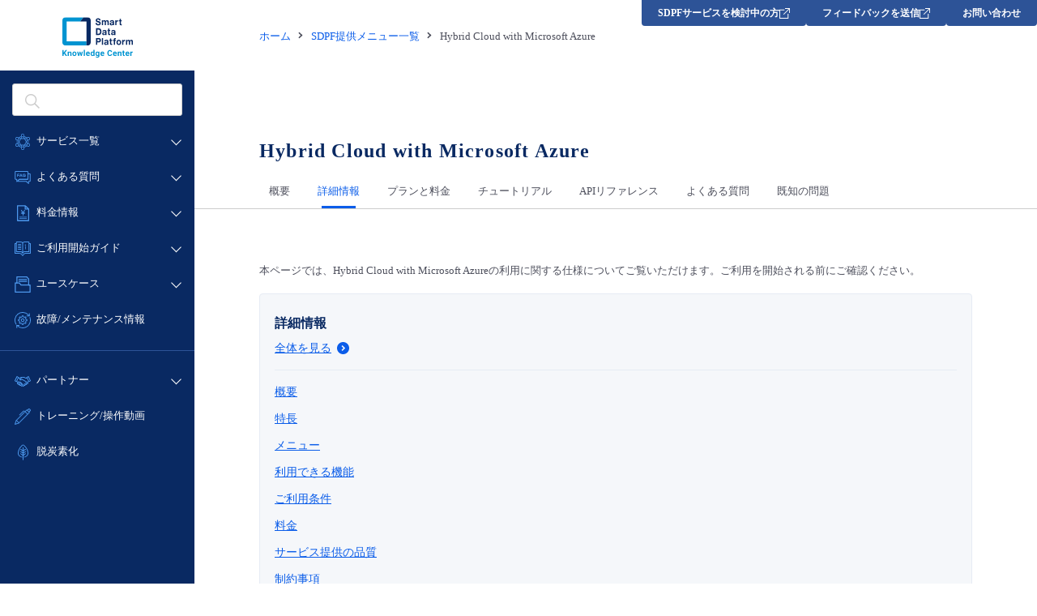

--- FILE ---
content_type: image/svg+xml
request_url: https://sdpf.ntt.com/wp-content/themes/sdpf/images/m-icon1.svg
body_size: 14632
content:
<svg xmlns="http://www.w3.org/2000/svg" width="20.301" height="22.3" viewBox="0 0 20.301 22.3">
  <g id="m-icon1" transform="translate(0.15 0.149)">
    <g id="グループ_1035" data-name="グループ 1035">
      <path id="パス_368" data-name="パス 368" d="M1818.459,184.455a2.2,2.2,0,1,0-2.244-2.2A2.226,2.226,0,0,0,1818.459,184.455Zm0-3.926a1.723,1.723,0,1,1-1.754,1.723A1.741,1.741,0,0,1,1818.459,180.528Z" transform="translate(-1808.459 -180.048)" fill="#4d98ed"/>
      <path id="パス_368_-_アウトライン" data-name="パス 368 - アウトライン" d="M1818.459,184.6a2.354,2.354,0,1,1,2.394-2.353A2.377,2.377,0,0,1,1818.459,184.6Zm0-4.407a2.054,2.054,0,1,0,2.094,2.053A2.076,2.076,0,0,0,1818.459,180.2Zm0,3.926a1.873,1.873,0,1,1,1.9-1.873A1.891,1.891,0,0,1,1818.459,184.124Zm0-3.446a1.573,1.573,0,1,0,1.6,1.573A1.591,1.591,0,0,0,1818.459,180.678Z" transform="translate(-1808.459 -180.048)" fill="#4d98ed"/>
      <path id="パス_369" data-name="パス 369" d="M1733.777,232.411a2.27,2.27,0,0,0,3.065-.806,2.184,2.184,0,0,0-.821-3.01,2.269,2.269,0,0,0-3.065.806A2.184,2.184,0,0,0,1733.777,232.411Zm-.4-2.77h0a1.739,1.739,0,0,1,1.065-.8,1.771,1.771,0,0,1,1.331.172,1.708,1.708,0,0,1,.642,2.354,1.774,1.774,0,0,1-2.4.631,1.716,1.716,0,0,1-.818-1.046A1.683,1.683,0,0,1,1733.379,229.641Z" transform="translate(-1732.655 -223.901)" fill="#4d98ed"/>
      <path id="パス_369_-_アウトライン" data-name="パス 369 - アウトライン" d="M1734.895,232.856a2.422,2.422,0,0,1-1.192-.314,2.341,2.341,0,0,1-1.118-1.439,2.3,2.3,0,0,1,.241-1.777,2.42,2.42,0,0,1,3.268-.861,2.341,2.341,0,0,1,1.118,1.439,2.3,2.3,0,0,1-.241,1.777A2.411,2.411,0,0,1,1734.895,232.856Zm.008-4.406a2.11,2.11,0,0,0-1.818,1.027,2.006,2.006,0,0,0-.21,1.547,2.043,2.043,0,0,0,.976,1.256,2.12,2.12,0,0,0,2.861-.752,2.007,2.007,0,0,0,.21-1.547,2.044,2.044,0,0,0-.976-1.256A2.12,2.12,0,0,0,1734.9,228.45Zm-.007,3.926a1.925,1.925,0,0,1-.948-.25,1.865,1.865,0,0,1-.888-1.137,1.832,1.832,0,0,1,.191-1.423,1.888,1.888,0,0,1,1.156-.872,1.939,1.939,0,0,1,1.443.187,1.864,1.864,0,0,1,.889,1.146,1.834,1.834,0,0,1-.192,1.415A1.918,1.918,0,0,1,1734.9,232.375Zm.006-3.446a1.647,1.647,0,0,0-.419.055,1.591,1.591,0,0,0-.974.734,1.535,1.535,0,0,0-.16,1.192,1.567,1.567,0,0,0,.747.955,1.625,1.625,0,0,0,2.193-.576,1.537,1.537,0,0,0,.161-1.185,1.566,1.566,0,0,0-.748-.962A1.626,1.626,0,0,0,1734.9,228.929Z" transform="translate(-1732.655 -223.901)" fill="#4d98ed"/>
      <path id="パス_370" data-name="パス 370" d="M1736.841,325.894a2.269,2.269,0,0,0-3.065-.806,2.184,2.184,0,0,0-.821,3.01,2.27,2.27,0,0,0,3.065.806A2.184,2.184,0,0,0,1736.841,325.894Zm-1.066,2.594a1.774,1.774,0,0,1-2.4-.631h0a1.684,1.684,0,0,1-.175-1.308,1.715,1.715,0,0,1,.818-1.046,1.77,1.77,0,0,1,1.331-.172,1.737,1.737,0,0,1,1.065.8A1.708,1.708,0,0,1,1735.776,328.488Z" transform="translate(-1732.655 -311.598)" fill="#4d98ed"/>
      <path id="パス_370_-_アウトライン" data-name="パス 370 - アウトライン" d="M1734.895,324.643h0a2.412,2.412,0,0,1,2.076,1.175,2.3,2.3,0,0,1,.241,1.777,2.341,2.341,0,0,1-1.118,1.439,2.42,2.42,0,0,1-3.268-.861,2.3,2.3,0,0,1-.241-1.777,2.341,2.341,0,0,1,1.118-1.439A2.421,2.421,0,0,1,1734.895,324.643Zm.008,4.406a2.121,2.121,0,0,0,1.044-.275,2.044,2.044,0,0,0,.976-1.256,2.007,2.007,0,0,0-.21-1.547,2.111,2.111,0,0,0-1.817-1.027h0a2.121,2.121,0,0,0-1.044.275,2.044,2.044,0,0,0-.976,1.256,2.007,2.007,0,0,0,.21,1.547A2.11,2.11,0,0,0,1734.9,329.049Zm-.006-3.927a1.944,1.944,0,0,1,.495.064,1.886,1.886,0,0,1,1.157.872,1.834,1.834,0,0,1,.192,1.414,1.864,1.864,0,0,1-.889,1.146,1.925,1.925,0,0,1-2.6-.685,1.832,1.832,0,0,1-.191-1.423,1.864,1.864,0,0,1,.888-1.137A1.925,1.925,0,0,1,1734.9,325.122Zm.006,3.446a1.626,1.626,0,0,0,.8-.211,1.566,1.566,0,0,0,.748-.962,1.536,1.536,0,0,0-.161-1.185,1.589,1.589,0,0,0-.974-.734,1.635,1.635,0,0,0-1.219.158,1.567,1.567,0,0,0-.747.955,1.535,1.535,0,0,0,.16,1.192A1.617,1.617,0,0,0,1734.9,328.569Z" transform="translate(-1732.655 -311.598)" fill="#4d98ed"/>
      <path id="パス_371" data-name="パス 371" d="M1818.459,373.035a2.2,2.2,0,1,0,2.244,2.2A2.226,2.226,0,0,0,1818.459,373.035Zm0,3.926a1.723,1.723,0,1,1,1.755-1.723A1.741,1.741,0,0,1,1818.459,376.961Z" transform="translate(-1808.459 -355.442)" fill="#4d98ed"/>
      <path id="パス_371_-_アウトライン" data-name="パス 371 - アウトライン" d="M1818.459,372.885a2.354,2.354,0,1,1-2.394,2.353A2.376,2.376,0,0,1,1818.459,372.885Zm0,4.407a2.054,2.054,0,1,0-2.094-2.053A2.076,2.076,0,0,0,1818.459,377.292Zm0-3.926a1.873,1.873,0,1,1-1.9,1.873A1.891,1.891,0,0,1,1818.459,373.365Zm0,3.446a1.573,1.573,0,1,0-1.6-1.573A1.591,1.591,0,0,0,1818.459,376.811Z" transform="translate(-1808.459 -355.442)" fill="#4d98ed"/>
      <path id="パス_372" data-name="パス 372" d="M1903.151,325.088a2.269,2.269,0,0,0-3.065.807,2.185,2.185,0,0,0,.821,3.01,2.27,2.27,0,0,0,3.065-.807A2.184,2.184,0,0,0,1903.151,325.088Zm.4,2.77h0a1.774,1.774,0,0,1-2.4.631,1.709,1.709,0,0,1-.642-2.354,1.74,1.74,0,0,1,1.065-.8,1.794,1.794,0,0,1,.457-.059,1.767,1.767,0,0,1,.874.232,1.716,1.716,0,0,1,.818,1.046A1.686,1.686,0,0,1,1903.549,327.858Z" transform="translate(-1884.272 -311.598)" fill="#4d98ed"/>
      <path id="パス_372_-_アウトライン" data-name="パス 372 - アウトライン" d="M1902.033,324.643h0a2.422,2.422,0,0,1,1.192.314,2.342,2.342,0,0,1,1.118,1.439,2.3,2.3,0,0,1-.241,1.777,2.42,2.42,0,0,1-3.268.861,2.342,2.342,0,0,1-1.118-1.44,2.3,2.3,0,0,1,.241-1.777A2.412,2.412,0,0,1,1902.033,324.643Zm-.007,4.406a2.11,2.11,0,0,0,1.817-1.027,2.007,2.007,0,0,0,.21-1.547,2.044,2.044,0,0,0-.976-1.256,2.121,2.121,0,0,0-1.044-.275h0a2.111,2.111,0,0,0-1.818,1.027,2.007,2.007,0,0,0-.21,1.547,2.044,2.044,0,0,0,.976,1.256A2.123,2.123,0,0,0,1902.026,329.049Zm.007-3.927a1.925,1.925,0,0,1,.948.251,1.865,1.865,0,0,1,.888,1.137,1.836,1.836,0,0,1-.191,1.423,1.926,1.926,0,0,1-2.6.685,1.864,1.864,0,0,1-.889-1.146,1.834,1.834,0,0,1,.192-1.414,1.888,1.888,0,0,1,1.156-.872A1.944,1.944,0,0,1,1902.033,325.122Zm-.006,3.446a1.617,1.617,0,0,0,1.393-.787,1.537,1.537,0,0,0,.16-1.192,1.567,1.567,0,0,0-.747-.955,1.637,1.637,0,0,0-1.219-.158,1.591,1.591,0,0,0-.974.734,1.536,1.536,0,0,0-.161,1.185,1.566,1.566,0,0,0,.747.962A1.627,1.627,0,0,0,1902.027,328.569Z" transform="translate(-1884.272 -311.598)" fill="#4d98ed"/>
      <path id="パス_373" data-name="パス 373" d="M1900.087,231.6a2.27,2.27,0,0,0,3.065.806,2.184,2.184,0,0,0,.821-3.01,2.268,2.268,0,0,0-3.065-.807A2.185,2.185,0,0,0,1900.087,231.6Zm1.066-2.594a1.77,1.77,0,0,1,.875-.232,1.794,1.794,0,0,1,.457.059,1.739,1.739,0,0,1,1.065.8h0a1.686,1.686,0,0,1,.175,1.307,1.716,1.716,0,0,1-.818,1.046,1.774,1.774,0,0,1-2.4-.631A1.709,1.709,0,0,1,1901.152,229.01Z" transform="translate(-1884.272 -223.901)" fill="#4d98ed"/>
      <path id="パス_373_-_アウトライン" data-name="パス 373 - アウトライン" d="M1902.033,232.855a2.412,2.412,0,0,1-2.076-1.175,2.3,2.3,0,0,1-.241-1.777,2.342,2.342,0,0,1,1.118-1.44,2.42,2.42,0,0,1,3.268.861,2.3,2.3,0,0,1,.241,1.777,2.341,2.341,0,0,1-1.118,1.439A2.421,2.421,0,0,1,1902.033,232.855Zm-.007-4.406a2.121,2.121,0,0,0-1.044.275,2.044,2.044,0,0,0-.976,1.256,2.007,2.007,0,0,0,.21,1.547,2.12,2.12,0,0,0,2.862.752,2.043,2.043,0,0,0,.976-1.256,2.007,2.007,0,0,0-.21-1.547A2.11,2.11,0,0,0,1902.026,228.449Zm.007,3.926a1.918,1.918,0,0,1-1.651-.935,1.835,1.835,0,0,1-.192-1.415,1.864,1.864,0,0,1,.889-1.146,1.941,1.941,0,0,1,1.444-.187,1.888,1.888,0,0,1,1.156.872,1.835,1.835,0,0,1,.191,1.423,1.865,1.865,0,0,1-.888,1.137A1.925,1.925,0,0,1,1902.032,232.375Zm-.006-3.447a1.628,1.628,0,0,0-.8.212,1.566,1.566,0,0,0-.747.962,1.537,1.537,0,0,0,.161,1.185,1.625,1.625,0,0,0,2.193.576,1.566,1.566,0,0,0,.747-.955,1.537,1.537,0,0,0-.16-1.192,1.59,1.59,0,0,0-.974-.734A1.645,1.645,0,0,0,1902.027,228.929Z" transform="translate(-1884.272 -223.901)" fill="#4d98ed"/>
      <path id="パス_374" data-name="パス 374" d="M1780.885,230.608l-1.1,1.876-2.131-3.625h2.206a2.416,2.416,0,0,1,0-.516h-2.51l-1.255-2.135a2.535,2.535,0,0,1-.454.259l1.1,1.876h-4.262l1.1-1.876a2.537,2.537,0,0,1-.455-.259l-1.255,2.135h-2.51a2.456,2.456,0,0,1,0,.516h2.206l-2.131,3.625-1.1-1.876a2.536,2.536,0,0,1-.455.258l1.255,2.135-1.255,2.135a2.548,2.548,0,0,1,.455.258l1.1-1.876,2.131,3.625h-2.206a2.455,2.455,0,0,1,0,.516h2.51l1.255,2.135a2.532,2.532,0,0,1,.455-.259l-1.1-1.876h4.262l-1.1,1.876a2.53,2.53,0,0,1,.454.259l1.255-2.135h2.51a2.415,2.415,0,0,1,0-.516h-2.206l2.131-3.625,1.1,1.876a2.55,2.55,0,0,1,.455-.258L1780.085,233l1.255-2.135A2.547,2.547,0,0,1,1780.885,230.608Zm-3.841,6.534h-4.869L1769.74,233l2.435-4.141h4.869l2.434,4.141Z" transform="translate(-1764.609 -222.001)" fill="#4d98ed"/>
      <path id="パス_374_-_アウトライン" data-name="パス 374 - アウトライン" d="M1773.127,226.059a.15.15,0,0,1,.087.028,2.392,2.392,0,0,0,.428.243.15.15,0,0,1,.069.213l-.97,1.65h3.738l-.97-1.65a.15.15,0,0,1,.069-.213,2.391,2.391,0,0,0,.428-.243.15.15,0,0,1,.217.046l1.211,2.061h2.424a.15.15,0,0,1,.149.166,2.276,2.276,0,0,0,0,.484.15.15,0,0,1-.149.166h-1.943l1.869,3.179.974-1.656a.15.15,0,0,1,.216-.046,2.4,2.4,0,0,0,.428.243.15.15,0,0,1,.069.213l-1.21,2.059,1.21,2.059a.15.15,0,0,1-.069.213,2.4,2.4,0,0,0-.428.243.15.15,0,0,1-.216-.046l-.974-1.656-1.869,3.179h1.943a.15.15,0,0,1,.149.166,2.275,2.275,0,0,0,0,.484.15.15,0,0,1-.149.166h-2.424l-1.211,2.061a.15.15,0,0,1-.217.046,2.388,2.388,0,0,0-.428-.243.15.15,0,0,1-.069-.213l.97-1.65h-3.738l.97,1.65a.15.15,0,0,1-.069.213,2.387,2.387,0,0,0-.428.243.15.15,0,0,1-.217-.046l-1.211-2.061h-2.424a.15.15,0,0,1-.149-.166,2.312,2.312,0,0,0,0-.485.15.15,0,0,1,.149-.166h1.943l-1.869-3.179-.974,1.656a.15.15,0,0,1-.216.046,2.4,2.4,0,0,0-.428-.243.15.15,0,0,1-.069-.213l1.21-2.059-1.21-2.059a.15.15,0,0,1,.069-.213,2.392,2.392,0,0,0,.428-.243.15.15,0,0,1,.216.046l.974,1.656,1.869-3.179h-1.943a.15.15,0,0,1-.149-.166,2.313,2.313,0,0,0,0-.485.15.15,0,0,1,.149-.166h2.424l1.211-2.061a.15.15,0,0,1,.129-.074Zm.243.474c-.066-.034-.131-.071-.194-.11l-1.174,2a.15.15,0,0,1-.129.074h-2.348q0,.108,0,.216h2.045a.15.15,0,0,1,.129.226l-2.131,3.625a.15.15,0,0,1-.259,0l-1.023-1.74q-.094.059-.194.11l1.172,1.993a.15.15,0,0,1,0,.152l-1.172,1.994q.1.051.194.11l1.023-1.74a.15.15,0,0,1,.259,0l2.131,3.625a.15.15,0,0,1-.129.226h-2.045q0,.108,0,.216h2.348a.15.15,0,0,1,.129.074l1.174,2c.063-.039.128-.076.194-.11l-1.02-1.735a.15.15,0,0,1,.129-.226h4.262a.15.15,0,0,1,.129.226l-1.02,1.735q.1.051.194.11l1.174-2a.15.15,0,0,1,.129-.074h2.349q0-.108,0-.216h-2.044a.15.15,0,0,1-.129-.226l2.131-3.625a.15.15,0,0,1,.259,0l1.023,1.74q.095-.059.194-.11l-1.172-1.994a.15.15,0,0,1,0-.152l1.172-1.993q-.1-.051-.194-.11l-1.023,1.74a.15.15,0,0,1-.259,0l-2.131-3.625a.15.15,0,0,1,.129-.226h2.044q0-.108,0-.216h-2.349a.15.15,0,0,1-.129-.074l-1.174-2q-.094.059-.194.11l1.02,1.735a.15.15,0,0,1-.129.226h-4.262a.15.15,0,0,1-.129-.226Zm-1.194,2.177h4.869a.15.15,0,0,1,.129.074l2.434,4.141a.15.15,0,0,1,0,.152l-2.434,4.141a.15.15,0,0,1-.129.074h-4.869a.15.15,0,0,1-.129-.074l-2.435-4.141a.15.15,0,0,1,0-.152l2.435-4.141A.15.15,0,0,1,1772.175,228.71Zm4.783.3h-4.7L1769.914,233l2.346,3.991h4.7L1779.3,233Z" transform="translate(-1764.609 -222.001)" fill="#4d98ed"/>
      <path id="パス_375" data-name="パス 375" d="M1754.255,279.526a2.549,2.549,0,0,1-.261-.014v3.864a2.519,2.519,0,0,1,.526,0v-3.865a2.558,2.558,0,0,1-.265.014Z" transform="translate(-1752.013 -270.445)" fill="#4d98ed"/>
      <path id="パス_375_-_アウトライン" data-name="パス 375 - アウトライン" d="M1754.519,279.362a.15.15,0,0,1,.15.15v3.865a.15.15,0,0,1-.166.149,2.383,2.383,0,0,0-.495,0,.15.15,0,0,1-.165-.149v-3.864a.15.15,0,0,1,.05-.111.148.148,0,0,1,.116-.038,2.368,2.368,0,0,0,.495,0Zm-.149,3.854v-3.542c-.076,0-.15,0-.226,0v3.542C1754.22,283.212,1754.295,283.213,1754.37,283.216Z" transform="translate(-1752.013 -270.445)" fill="#4d98ed"/>
      <path id="パス_376" data-name="パス 376" d="M1921.377,279.525a2.568,2.568,0,0,1-.266-.014v3.865a2.519,2.519,0,0,1,.526,0v-3.864a2.549,2.549,0,0,1-.26.013Z" transform="translate(-1903.617 -270.444)" fill="#4d98ed"/>
      <path id="パス_376_-_アウトライン" data-name="パス 376 - アウトライン" d="M1921.111,279.361h.016a2.377,2.377,0,0,0,.495,0,.15.15,0,0,1,.165.149v3.864a.15.15,0,0,1-.165.149,2.381,2.381,0,0,0-.495,0,.15.15,0,0,1-.166-.149v-3.865a.15.15,0,0,1,.15-.15Zm.266.314-.116,0v3.542c.075,0,.15,0,.226,0v-3.542Z" transform="translate(-1903.617 -270.444)" fill="#4d98ed"/>
      <path id="パス_377" data-name="パス 377" d="M1865.787,217.676a2.469,2.469,0,0,1,.262-.447l-3.41-1.933a2.461,2.461,0,0,1-.264.447Z" transform="translate(-1850.335 -212.083)" fill="#4d98ed"/>
      <path id="パス_377_-_アウトライン" data-name="パス 377 - アウトライン" d="M1865.787,217.826a.15.15,0,0,1-.074-.02l-3.411-1.933a.15.15,0,0,1-.047-.22,2.317,2.317,0,0,0,.248-.419.15.15,0,0,1,.21-.068l3.41,1.933a.15.15,0,0,1,.047.219,2.323,2.323,0,0,0-.246.42.15.15,0,0,1-.137.088Zm-3.194-2.133,3.13,1.774q.051-.1.11-.188L1862.7,215.5Q1862.652,215.6,1862.593,215.693Z" transform="translate(-1850.335 -212.083)" fill="#4d98ed"/>
      <path id="パス_378" data-name="パス 378" d="M1782.5,215.738a2.468,2.468,0,0,1-.263-.446l-3.409,1.934a2.489,2.489,0,0,1,.262.447Z" transform="translate(-1774.543 -212.078)" fill="#4d98ed"/>
      <path id="パス_378_-_アウトライン" data-name="パス 378 - アウトライン" d="M1782.238,215.141a.15.15,0,0,1,.136.088,2.326,2.326,0,0,0,.247.419.15.15,0,0,1-.047.22l-3.41,1.934a.15.15,0,0,1-.211-.069,2.343,2.343,0,0,0-.246-.42.15.15,0,0,1,.047-.219l3.409-1.934A.15.15,0,0,1,1782.238,215.141Zm.047.547q-.059-.092-.111-.188l-3.129,1.775q.059.092.11.189Z" transform="translate(-1774.543 -212.078)" fill="#4d98ed"/>
      <path id="パス_379" data-name="パス 379" d="M1862.379,361.948a2.484,2.484,0,0,1,.263.447l3.409-1.934a2.475,2.475,0,0,1-.262-.447Z" transform="translate(-1850.337 -343.607)" fill="#4d98ed"/>
      <path id="パス_379_-_アウトライン" data-name="パス 379 - アウトライン" d="M1862.642,362.544a.15.15,0,0,1-.136-.088,2.338,2.338,0,0,0-.247-.42.15.15,0,0,1,.047-.22l3.411-1.935a.15.15,0,0,1,.211.069,2.331,2.331,0,0,0,.246.42.15.15,0,0,1-.047.219l-3.409,1.934A.15.15,0,0,1,1862.642,362.544ZM1862.6,362q.059.092.111.188l3.129-1.775q-.059-.092-.11-.189Z" transform="translate(-1850.337 -343.607)" fill="#4d98ed"/>
      <path id="パス_380" data-name="パス 380" d="M1779.087,360.019a2.473,2.473,0,0,1-.262.447l3.41,1.933a2.473,2.473,0,0,1,.263-.447Z" transform="translate(-1774.539 -343.612)" fill="#4d98ed"/>
      <path id="パス_380_-_アウトライン" data-name="パス 380 - アウトライン" d="M1779.087,359.869a.15.15,0,0,1,.074.02l3.411,1.933a.15.15,0,0,1,.047.22,2.331,2.331,0,0,0-.247.419.15.15,0,0,1-.21.068l-3.41-1.933a.15.15,0,0,1-.047-.219,2.32,2.32,0,0,0,.246-.42.15.15,0,0,1,.137-.088Zm3.194,2.133-3.13-1.774q-.051.1-.11.188l3.13,1.774Q1782.222,362.094,1782.281,362Z" transform="translate(-1774.539 -343.612)" fill="#4d98ed"/>
    </g>
  </g>
</svg>
